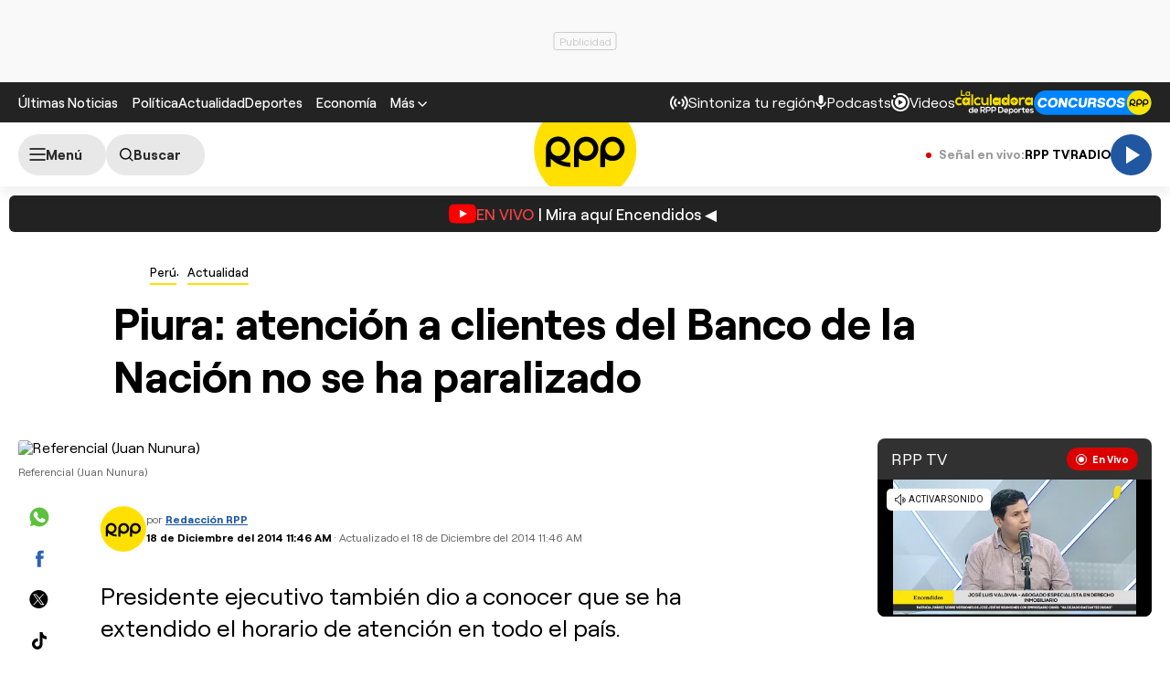

--- FILE ---
content_type: text/html; charset=UTF-8
request_url: https://redirector.rudo.video/mix/register/567ffde3fa319fadf3419efda25619456231dfea/rpptv/stream.js
body_size: 179
content:
var _sh = "567ffde3fa319fadf3419efda25619456231dfea"
var _dpssid = "b21765012669697260ed7dfa0"
var _channel = "rpptv"
var _ref = "rudo.video/live/rpptv"
var _sid = "ba5t1l1xb21307562136697260ed7dfaf" 

--- FILE ---
content_type: text/html; charset=utf-8
request_url: https://www.google.com/recaptcha/api2/aframe
body_size: 268
content:
<!DOCTYPE HTML><html><head><meta http-equiv="content-type" content="text/html; charset=UTF-8"></head><body><script nonce="ajh3-x1dwVYA_f5_D9kXMA">/** Anti-fraud and anti-abuse applications only. See google.com/recaptcha */ try{var clients={'sodar':'https://pagead2.googlesyndication.com/pagead/sodar?'};window.addEventListener("message",function(a){try{if(a.source===window.parent){var b=JSON.parse(a.data);var c=clients[b['id']];if(c){var d=document.createElement('img');d.src=c+b['params']+'&rc='+(localStorage.getItem("rc::a")?sessionStorage.getItem("rc::b"):"");window.document.body.appendChild(d);sessionStorage.setItem("rc::e",parseInt(sessionStorage.getItem("rc::e")||0)+1);localStorage.setItem("rc::h",'1769103600994');}}}catch(b){}});window.parent.postMessage("_grecaptcha_ready", "*");}catch(b){}</script></body></html>

--- FILE ---
content_type: application/javascript; charset=utf-8
request_url: https://fundingchoicesmessages.google.com/f/AGSKWxU-1ll-ZlCjt4hQQnM3lC9GK9Ts3UHO_j-fb4HI7X0Ic-EV_MdoGTVkzf6nTteYtru2yh9DM6iKXe0fBUwRMNYJt0aIAl5qqbRb1tHV8Tf1cGHwGYsosFaMGn1-YImWk1iR7szL_5KzMGLSe91VhHSqUfO2pt9_IKfrHRaIOrrlAFg1QHaoSQ2cnJyw/_/secretmedia-sdk-_id/ads/-outsidersads-/JPlayerAdFoxAdvertisementPlugin..org/ad/
body_size: -1288
content:
window['d7b672e5-36ee-4f74-8ab4-7a959682d592'] = true;